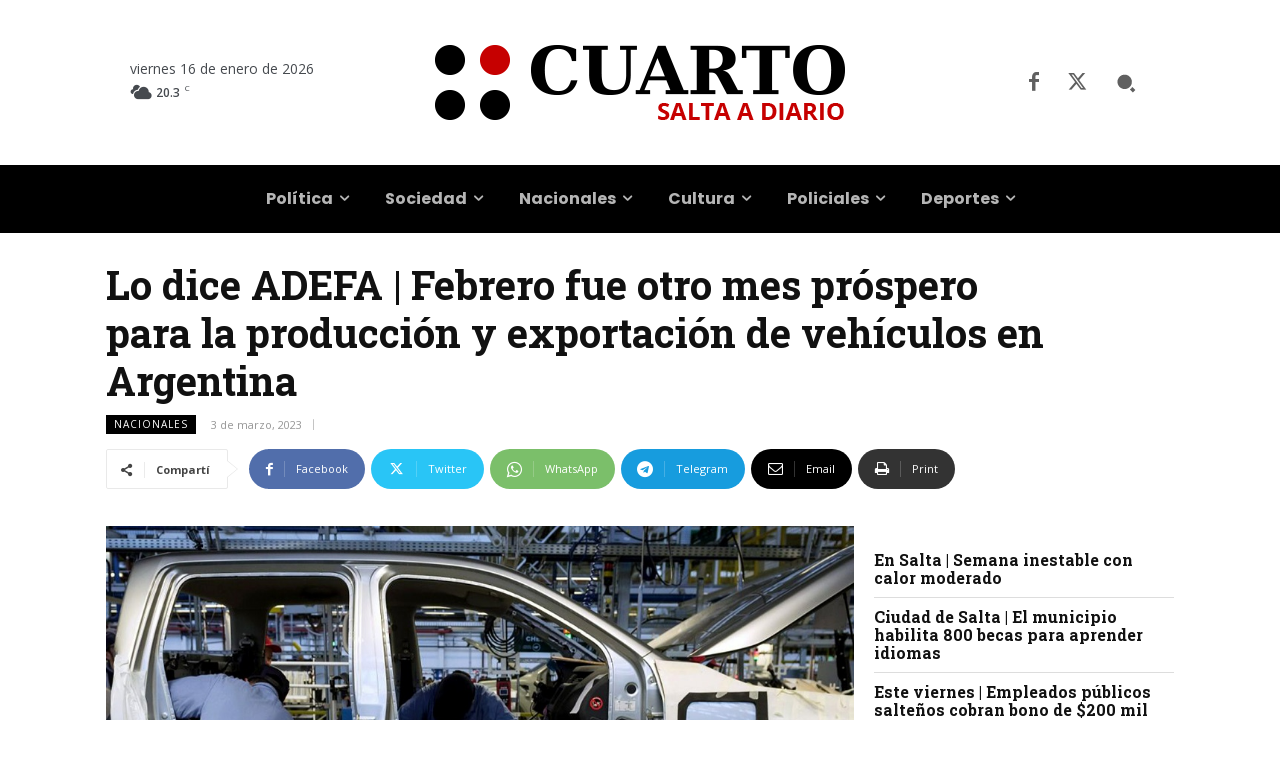

--- FILE ---
content_type: text/html; charset=UTF-8
request_url: https://www.cuarto.com.ar/cuarto/wp-admin/admin-ajax.php?td_theme_name=Newspaper&v=12.7.4
body_size: -303
content:
{"226480":64}